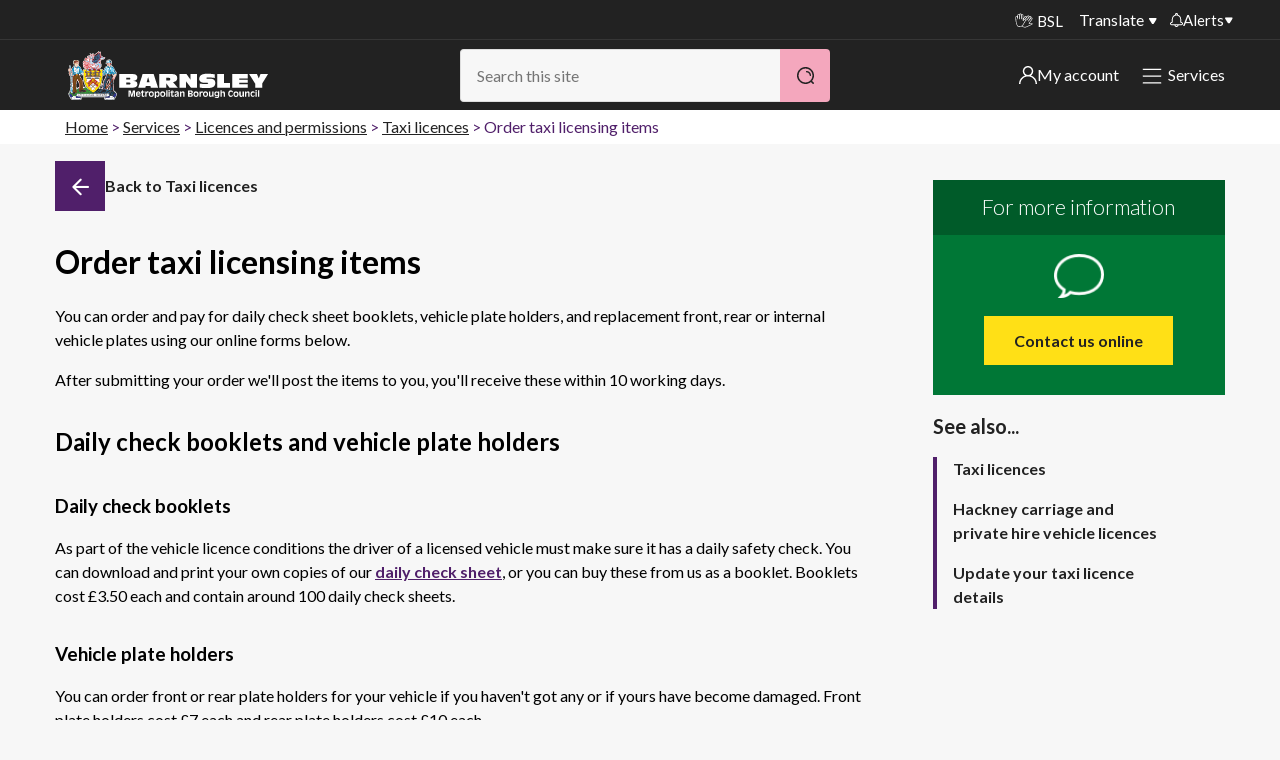

--- FILE ---
content_type: text/html; charset=utf-8
request_url: https://www.barnsley.gov.uk/services/licences-and-permissions/taxi-licences/order-taxi-licensing-items/
body_size: 11136
content:
<!DOCTYPE html>
<html class="no-js" lang="en">
<head>
    <meta charset="utf-8">
    <title>Order taxi licensing items</title>
    <meta name="viewport" content="width=device-width, initial-scale=1">
    
    <meta name="robots" content="index, follow">

    <meta name="silktide-cms" content="eyJjbXMiOiJVbWJyYWNvIiwiZWRpdG9yVXJsIjoiaHR0cHM6Ly93d3cuYmFybnNsZXkuZ292LnVrL3VtYnJhY28jL2NvbnRlbnQvY29udGVudC9lZGl0LzE3MjQ1In0=">
    <meta name="description" content="Find out how to order daily check sheet booklets, vehicle plates and vehicle plate holders for a taxi.">
            <meta property="og:site_name" content="Barnsley Council" />
    <meta property="og:title" content="Order taxi licensing items" />
    <meta property="og:url" content="https://www.barnsley.gov.uk/services/licences-and-permissions/taxi-licences/order-taxi-licensing-items/" />
        <meta property="og:description" content="Find out how to order daily check sheet booklets, vehicle plates and vehicle plate holders for a taxi." />
            <meta property="og:image" content="https://www.barnsley.gov.uk/media/18577/barnsley-council.png"  />

    
<link rel="canonical" href="https://www.barnsley.gov.uk/services/licences-and-permissions/taxi-licences/order-taxi-licensing-items/" />
    <link rel="apple-touch-icon" sizes="57x57" href="/apple-touch-icon-57x57.png">
    <link rel="apple-touch-icon" sizes="60x60" href="/apple-touch-icon-60x60.png">
    <link rel="apple-touch-icon" sizes="72x72" href="/apple-touch-icon-72x72.png">
    <link rel="apple-touch-icon" sizes="76x76" href="/apple-touch-icon-76x76.png">
    <link rel="apple-touch-icon" sizes="114x114" href="/apple-touch-icon-114x114.png">
    <link rel="apple-touch-icon" sizes="120x120" href="/apple-touch-icon-120x120.png">
    <link rel="apple-touch-icon" sizes="144x144" href="/apple-touch-icon-144x144.png">
    <link rel="apple-touch-icon" sizes="152x152" href="/apple-touch-icon-152x152.png">
    <link rel="apple-touch-icon" sizes="180x180" href="/apple-touch-icon-180x180.png">
    <link rel="icon" type="image/png" sizes="32x32" href="/favicon-32x32.png">
    <link rel="icon" type="image/png" sizes="192x192" href="/android-chrome-192x192.png">
    <link rel="icon" type="image/png" sizes="96x96" href="/favicon-96x96.png">
    <link rel="icon" type="image/png" sizes="16x16" href="/favicon-16x16.png">
    <link rel="manifest" href="/manifest.json">
    <meta name="apple-mobile-web-app-title" content="Barnsley Council">
    <meta name="application-name" content="Barnsley Council">
    <meta name="msapplication-TileColor" content="#222222">
    <meta name="msapplication-TileImage" content="/mstile-144x144.png">
    <meta name="theme-color" content="#222222">
    <meta name="mobile-web-app-capable" content="yes">
    <meta name="application-name" content="Barnsley Council">
    <meta name="apple-mobile-web-app-capable" content="yes">
    <meta name="apple-mobile-web-app-status-bar-style" content="black">
    <meta name="apple-mobile-web-app-title" content="Barnsley Council">
    <link rel="apple-touch-icon" href="/apple-touch-icon.png">

    <link rel="stylesheet" href="https://cdnjs.cloudflare.com/ajax/libs/font-awesome/4.7.0/css/font-awesome.min.css">

    <link rel="stylesheet" type="text/css" href="/css/barnsley-council-critical.min.css" />



    <style>
        .logo__link:focus {
            border: 2px solid #fff;
        }

        .skiplink:focus {
            position: relative !important;
            z-index: 99999 !important;
            padding: 0.5rem;
            left: 0 !important;
            border: 1px solid;
        }

        .menu__button--close:focus {
            outline: 2px solid #fff !important;
        }
    </style>
   
    <style type="text/css">
        .feature--accent a {
            color: #fff !important;
        }
    </style>

    <!-- Google Tag Manager -->
<script>
    (function (w, d, s, l, i) {
        w[l] = w[l] || []; w[l].push({
            'gtm.start': new Date().getTime(), event: 'gtm.js'
        });
        var f = d.getElementsByTagName(s)[0], j = d.createElement(s), dl = l != 'dataLayer' ? '&l=' + l : ''; j.async = true; j.src = 'https://www.googletagmanager.com/gtm.js?id=' + i + dl; f.parentNode.insertBefore(j, f);
    })(window, document, 'script', 'dataLayer', 'GTM-MVJB3MVW');</script>
<!-- End Google Tag Manager -->

<script defer src="https://analytics.silktide.com/6532b08a831c599ee49874e0b7fc9842.js"></script>
<script>
    (function (s, i, l, k, y) {
        s[i] = s[i] || y;
        s[l] = s[l] || [];
        s[k] = function (e, p) { p = p || {}; p.event = e; s[l].push(p); };
        s[k]('page_load');
    })(window, 'stConfig', 'stEvents', 'silktide', {});
</script>


<script type="text/javascript">!function(T,l,y){var S=T.location,k="script",D="instrumentationKey",C="ingestionendpoint",I="disableExceptionTracking",E="ai.device.",b="toLowerCase",w="crossOrigin",N="POST",e="appInsightsSDK",t=y.name||"appInsights";(y.name||T[e])&&(T[e]=t);var n=T[t]||function(d){var g=!1,f=!1,m={initialize:!0,queue:[],sv:"5",version:2,config:d};function v(e,t){var n={},a="Browser";return n[E+"id"]=a[b](),n[E+"type"]=a,n["ai.operation.name"]=S&&S.pathname||"_unknown_",n["ai.internal.sdkVersion"]="javascript:snippet_"+(m.sv||m.version),{time:function(){var e=new Date;function t(e){var t=""+e;return 1===t.length&&(t="0"+t),t}return e.getUTCFullYear()+"-"+t(1+e.getUTCMonth())+"-"+t(e.getUTCDate())+"T"+t(e.getUTCHours())+":"+t(e.getUTCMinutes())+":"+t(e.getUTCSeconds())+"."+((e.getUTCMilliseconds()/1e3).toFixed(3)+"").slice(2,5)+"Z"}(),iKey:e,name:"Microsoft.ApplicationInsights."+e.replace(/-/g,"")+"."+t,sampleRate:100,tags:n,data:{baseData:{ver:2}}}}var h=d.url||y.src;if(h){function a(e){var t,n,a,i,r,o,s,c,u,p,l;g=!0,m.queue=[],f||(f=!0,t=h,s=function(){var e={},t=d.connectionString;if(t)for(var n=t.split(";"),a=0;a<n.length;a++){var i=n[a].split("=");2===i.length&&(e[i[0][b]()]=i[1])}if(!e[C]){var r=e.endpointsuffix,o=r?e.location:null;e[C]="https://"+(o?o+".":"")+"dc."+(r||"services.visualstudio.com")}return e}(),c=s[D]||d[D]||"",u=s[C],p=u?u+"/v2/track":d.endpointUrl,(l=[]).push((n="SDK LOAD Failure: Failed to load Application Insights SDK script (See stack for details)",a=t,i=p,(o=(r=v(c,"Exception")).data).baseType="ExceptionData",o.baseData.exceptions=[{typeName:"SDKLoadFailed",message:n.replace(/\./g,"-"),hasFullStack:!1,stack:n+"\nSnippet failed to load ["+a+"] -- Telemetry is disabled\nHelp Link: https://go.microsoft.com/fwlink/?linkid=2128109\nHost: "+(S&&S.pathname||"_unknown_")+"\nEndpoint: "+i,parsedStack:[]}],r)),l.push(function(e,t,n,a){var i=v(c,"Message"),r=i.data;r.baseType="MessageData";var o=r.baseData;return o.message='AI (Internal): 99 message:"'+("SDK LOAD Failure: Failed to load Application Insights SDK script (See stack for details) ("+n+")").replace(/\"/g,"")+'"',o.properties={endpoint:a},i}(0,0,t,p)),function(e,t){if(JSON){var n=T.fetch;if(n&&!y.useXhr)n(t,{method:N,body:JSON.stringify(e),mode:"cors"});else if(XMLHttpRequest){var a=new XMLHttpRequest;a.open(N,t),a.setRequestHeader("Content-type","application/json"),a.send(JSON.stringify(e))}}}(l,p))}function i(e,t){f||setTimeout(function(){!t&&m.core||a()},500)}var e=function(){var n=l.createElement(k);n.src=h;var e=y[w];return!e&&""!==e||"undefined"==n[w]||(n[w]=e),n.onload=i,n.onerror=a,n.onreadystatechange=function(e,t){"loaded"!==n.readyState&&"complete"!==n.readyState||i(0,t)},n}();y.ld<0?l.getElementsByTagName("head")[0].appendChild(e):setTimeout(function(){l.getElementsByTagName(k)[0].parentNode.appendChild(e)},y.ld||0)}try{m.cookie=l.cookie}catch(p){}function t(e){for(;e.length;)!function(t){m[t]=function(){var e=arguments;g||m.queue.push(function(){m[t].apply(m,e)})}}(e.pop())}var n="track",r="TrackPage",o="TrackEvent";t([n+"Event",n+"PageView",n+"Exception",n+"Trace",n+"DependencyData",n+"Metric",n+"PageViewPerformance","start"+r,"stop"+r,"start"+o,"stop"+o,"addTelemetryInitializer","setAuthenticatedUserContext","clearAuthenticatedUserContext","flush"]),m.SeverityLevel={Verbose:0,Information:1,Warning:2,Error:3,Critical:4};var s=(d.extensionConfig||{}).ApplicationInsightsAnalytics||{};if(!0!==d[I]&&!0!==s[I]){var c="onerror";t(["_"+c]);var u=T[c];T[c]=function(e,t,n,a,i){var r=u&&u(e,t,n,a,i);return!0!==r&&m["_"+c]({message:e,url:t,lineNumber:n,columnNumber:a,error:i}),r},d.autoExceptionInstrumented=!0}return m}(y.cfg);function a(){y.onInit&&y.onInit(n)}(T[t]=n).queue&&0===n.queue.length?(n.queue.push(a),n.trackPageView({})):a()}(window,document,{
src: "https://js.monitor.azure.com/scripts/b/ai.2.min.js", // The SDK URL Source
crossOrigin: "anonymous", 
cfg: { // Application Insights Configuration
    connectionString: 'InstrumentationKey=112df087-09dd-4f78-ad76-ae3ff0323fca;IngestionEndpoint=https://ukwest-0.in.applicationinsights.azure.com/;LiveEndpoint=https://ukwest.livediagnostics.monitor.azure.com/;ApplicationId=3dcecc26-4534-4b0c-b945-e185d5882021'
}});</script></head>
<body>

    <!-- Google Tag Manager (noscript) -->

<noscript>
    <iframe src="ns " height="0" width="0" style="display:none;visibility:hidden"></iframe>
</noscript>

<!-- End Google Tag Manager (noscript) -->

   

    

<!--[if lt IE 9]>
<p class="message message-notice">You are using an <strong>outdated</strong> browser. Please <a href="http://browsehappy.com/">upgrade your browser</a> to improve your experience.</p>
<![endif]-->
<section aria-label="skip to content">
    <a href="#start" class="skiplink" accesskey="S">Skip to content</a>
</section>






<header class="masthead__wrapper animated">
    

    <div class="masthead__translate-nav">
        <div class="masthead__container">
            <nav class="masthead__nav" aria-label="Site menu">
                <a href="/search?" class="masthead__nav__button showMenu"><h2>Menu</h2></a>
                <div class="masthead__nav__container">
                    <ul class="ui-list">
                        <li class="masthead__nav__item hidden"><a class="masthead__nav__link" href="/search">Search</a></li>
                        
                        <li class="masthead__nav__item masthead__nav__item--icon"><a class="masthead__nav__link masthead__nav__link--signlanguage" href="/services/accessibility/services-for-bsl-users/" aria-label="BSL - Sign language videos"><span class="i-sign-language" aria-hidden="true"></span>BSL</a></li>
                        
                            <li class="masthead__nav__item"><a class="masthead__nav__link translate" href="?opt-in-translate=True">Translate</a></li>

                        <li class="masthead__button alerts">
                                        <a href="/alerts" class="alerts__link">
                <img src="/static/images/icons/Alerts.svg" alt="my alerts" />   
                Alerts            
            </a>
            <div class="alerts__container">
                <nav class="alerts__menu" aria-label="Alerts">
                    <h2 class="alerts__heading">Important alerts</h2>
                    <ul class="alerts__list ui-list">

                            <li class="alerts__item">
                                <a href="/alerts/disruptions-to-bin-collections/" class="alerts__item__link">
                                    Disruptions to bin collections
                                    <img class="link__icon-white" src="/static/images/icons/white_arrow2.svg" alt="" role="presentation">
                                </a>
                            </li>

                        <li class="alerts__item">
                            <a href="/services/roads-travel-and-parking/roadworks/" class="alerts__item__link">
                                Roadworks and closures
                                <img class="link__icon-white" src="/static/images/icons/white_arrow2.svg" alt="" role="presentation">
                            </a>
                        </li>
                        <li class="alerts__item">
                            <a href="/public-notices" class="alerts__item__link">
                                Public notices
                                <img class="link__icon-white" src="/static/images/icons/white_arrow2.svg" alt="" role="presentation">
                            </a>
                        </li>
                    </ul>
                </nav>
            </div>

                        </li>
                    </ul>
                </div>
            </nav>
        </div>
        
    </div>
    
    <div class="masthead__container">
        <div class="masthead">
            
<div class="logo masthead__logo">
    <p class="logo__heading">
        <a class="logo__link" href="/" aria-label="Barnsley Council"> </a>        
    </p>
</div>

            <div class="masthead__search masthead__search--content masthead__nav masthead__search-desktop">
                <div role="search">
    <form action="/search/" method="get" class="ui-search__form">
        <h2 class="search__heading">Search</h2>
        <label class="ui-search__label search__label" for="search">Search</label>
        <input class="ui-search__field search__field autocomplete" type="search" name="search" id="search" placeholder="Search this site" accesskey="4" value="" /><!--
        --><button class="button button--primary button--search search__button" type="submit" aria-label="Search">&nbsp;</button>
    </form>
</div>
            </div>             

            <div class="masthead-header-links">
        <div class="masthead__button my-account">

            <a href="/my-account/" class="my-account__link">
                <img src="/static/images/icons/user.svg" alt="My Account icon" />                                
                My account
            </a>
            <div class="my-account__container">
                <nav class="my-account__menu" aria-label="my-account">
                    <h2 class="alerts__heading">My account</h2>
                    <ul class="my-account__list ui-list">
                            <li class="my-account__item">
                                <a href="/services/council-tax/sign-in-to-my-bentax/" class="my-account__item__link">
                                    Sign in to My Bentax
                                    <img class="link__icon-white" src="/static/images/icons/white_arrow2.svg" alt="" role="presentation">
                                </a>
                            </li>

                            <li class="my-account__item">
                                <a href="/website-information/sign-in-to-other-accounts/" class="my-account__item__link">
                                    Sign in to other accounts
                                    <img class="link__icon-white" src="/static/images/icons/white_arrow2.svg" alt="" role="presentation">
                                </a>
                            </li>

                    </ul>
                </nav>
            </div>


        </div>




                 <div class="masthead__button alerts masthead__button-services">
                    <a href="/services/" class="masthead__nav__link services-menu__link showMenu">
                        <img class="link__icon" src="/static/images/icons/Hamburger_White.svg" alt="" role="presentation">
                        <img class="link__icon-close" src="/static/images/icons/close-white.png" alt="" role="presentation">
                        Services                        
                    </a>
                </div>
            </div>
            

        </div>
    </div>



    <div class="container container--print container--float">
        
<div class="logo masthead__logo">
       <img class="logo__print" alt="Barnsley Council" src="/Images/bmbc-print.png" />
</div>
    </div>

</header>

<div class="container container--main">
    <div class="main">
        
<div class="c-alerts">
    

</div>

<article>
    <div class="container container--page">

                <div class="breadcrumbs" aria-label="breadcrumb" role="navigation">
            <h1 id="breadcrumbLabel" class="breadcrumbs__heading">You are here:</h1>
            <nav aria-label="breadcrumbs">
                <ul class="breadcrumbs__list" aria-labelledby="breadcrumbLabel">
                        <li class="breadcrumbs__item"><a class="breadcrumbs__link" href="/">Home</a></li>
                        <li class="breadcrumbs__item"><a class="breadcrumbs__link" href="/services/">Services</a></li>
                        <li class="breadcrumbs__item"><a class="breadcrumbs__link" href="/services/licences-and-permissions/">Licences and permissions</a></li>
                        <li class="breadcrumbs__item"><a class="breadcrumbs__link" href="/services/licences-and-permissions/taxi-licences/">Taxi licences</a></li>
                    <li class="breadcrumbs__item">Order taxi licensing items</li>
                </ul>
            </nav>
        </div>
        

            <div class="container container--grid">
                <div class="container container--content container--content-main" role="main">
                    
<a name="start" id="start"></a>
<div class="media__item heading__media mobile-back-button">
    <a class="heading__back" href="/services/licences-and-permissions/taxi-licences/" aria-label="Back">
        <span class="i-arrow-left"></span>
        <span class="heading-text">Go back</span>
    </a>
</div>
<header>
    <div class="media heading">
        <div class="media__item heading__media">
            <a class="heading__back" href="/services/licences-and-permissions/taxi-licences/" aria-label="Back">
                <span class="i-arrow-left"></span>
                <span class="heading-text">Back to Taxi licences</span>
            </a>
        </div>
        <div class="media__text heading__text">
            <h1 class="heading__header">

                Order taxi licensing items
                
            </h1>
        </div>
    </div>
</header>       

                    <!--<div class="page--meta">
                        <a class="button--toggle--link toggle--offline">Save for offline</a>
                    </div>-->                

<p>You can order and pay for daily check sheet booklets, vehicle plate holders, and replacement front, rear or internal vehicle plates using our online forms below.</p>
<p>After submitting your order we'll post the items to you, you'll receive these within 10 working days.</p>
<h2>Daily check booklets and vehicle plate holders</h2>
<h3>Daily check booklets</h3>
<p>As part of the vehicle licence conditions the driver of a licensed vehicle must make sure it has a daily safety check.&nbsp;You can download and print your own copies of our&nbsp;<a href="/media/17938/daily-check-sheet.pdf" title="Daily check sheet">daily check sheet</a>, or you can buy these from us as a booklet. Booklets cost £3.50 each and contain around 100 daily check sheets.</p>
<h3>Vehicle plate holders</h3>
<p>You can order front or rear plate holders for your vehicle if you haven't got any or if yours have become damaged. Front plate holders cost £7 each and rear plate holders cost £10 each.</p>

<div>
    

<div class="form__actions">
    <a class="button button--main button--default button--primary" href="https://my.barnsley.gov.uk/form/Request-daily-check-booklets-vehicle-plate-holders?id=4372">Request daily check booklets/vehicle plate holders</a>
</div>

</div>

<h2>Replacement vehicle plates</h2>
<p>You can order replacement front, rear or internal vehicle plates if yours have become damaged. You'll need to tell us the vehicle registration number and existing plate number when you complete your order. Each plate costs £10.50.</p>
<ul>
<li>Internal plates come with a holder included.<br><br></li>
<li>If you're ordering a front or rear plate you can tell us if you also need new yellow fastening clips to secure it to its holder. If you do, we'll include these when we post the vehicle plate to you.<br><br></li>
<li>If you need a front or rear<span>&nbsp;</span><strong>holder</strong><span>&nbsp;</span>for your plate you can order these using our online form above.</li>
</ul>

<div>
    

<div class="form__actions">
    <a class="button button--main button--default button--primary" href="https://my.barnsley.gov.uk/form/Request-replacement-vehicle-plates-for-a-taxi?id=2123">Request replacement vehicle plates</a>
</div>

</div>
                </div><div class="container container--content-complementary">                    
                    

<div class="">    



<div >
    

<div class="contact-block  contact-block__color contact-block__green" >
    <div type="submit" class="contact-block__wrap">

        <header class="contact-block__header">
                <h1 class="contact-block__heading">For more information</h1>
        </header>

            <div class="contact-block__content">

                <span class="contact-block__content-icon"></span>


                <ul class="contact-block__text">
                    <li class="contact-block__primary">
                        <a href="https://my.barnsley.gov.uk/form/Taxi-licensing?id=2063">Contact us online</a>
                    </li>
                </ul>
            </div>

    </div>
</div>
</div>




        <aside>
            <div class="related-content" role="complementary" aria-label="list of Related content">
                <h1 class="related-content__heading heading heading--color">See also...</h1>
                <nav class="related-content__nav nav nav--stacked t-nav--slim" aria-label="related content list">
                    <ul>
            <li class="related-content__item"><a class="related-content__link" href="/services/licences-and-permissions/taxi-licences/" data-event-category="" data-event-action="">Taxi licences</a></li>
            <li class="related-content__item"><a class="related-content__link" href="/services/licences-and-permissions/taxi-licences/hackney-carriage-and-private-hire-vehicle-licences/" data-event-category="" data-event-action="">Hackney carriage and private hire vehicle licences</a></li>
            <li class="related-content__item"><a class="related-content__link" href="/services/licences-and-permissions/taxi-licences/update-your-taxi-licence-details/" data-event-category="" data-event-action="">Update your taxi licence details</a></li>
                    </ul>
                </nav>
            </div>
        </aside>
</div>

                    
                </div>
            </div>

        <!--    Removed until application implemented
            <div class="container meta-content">
            <a class="meta-content__link" href="/ProblemReport">Is there anything wrong with this page?</a>
            </div>
        -->

    </div>
</article>


    </div>
</div>


<!-- GovDelivery Subscription Overlay -->

<!-- End GovDelivery Overlay -->




    <footer>
        <div class="b-container">
            <div class="top-footer">
                <a class="logo__heading" href="/" aria-label="Barnsley Council"></a>

                <div class="footer-socials">
                        <div class="footer__menu__item">
                            <a class="footer__menu__link footer__menu__link--icon facebook" target="_blank" href="https://www.facebook.com/BarnsleyCouncil" title="Find us on Facebook">
                                <span>Barnsley Facebook Page</span>
                                <span class="social-icon">
                                    <img src="/static/images/icons/Social_Facebook.svg" alt="Follow us on Facebook" />
                                </span>
                            </a>
                        </div>

                        <div class="footer__menu__item">
                            <a class="footer__menu__link footer__menu__link--icon instagram" target="_blank" href="https://www.instagram.com/barnsleycouncilofficial" title="Follow us on Instagram">
                                <span>Barnsley Instagram Page</span>
                                <span class="social-icon">
                                    <img src="/static/images/icons/Social_Insta.svg" alt="Follow us on Instagram" />
                                </span>
                            </a>
                        </div>

                        <div class="footer__menu__item">
                            <a class="footer__menu__link footer__menu__link--icon" target="_blank" href="https://uk.linkedin.com/company/barnsley-mbc" title="Follow us on LinkedIn">
                                <span>Barnsley LinkedIn Page</span>
                                <span class="social-icon">
                                    <img src="/static/images/icons/Social_LinkedIn.svg" alt="Follow us on LinkedIn" />
                                </span>
                            </a>
                        </div>



                        <div class="footer__menu__item">
                            <a class="footer__menu__link footer__menu__link--icon youtube" target="_blank" href="https://www.youtube.com/user/barnsleymbc" title="Subscribe to us on YouTube">
                                <span>Barnsley YouTube Page</span>
                                <span class="social-icon">
                                    <img src="/static/images/icons/Social_YouTube.svg" alt="Subscribe to us on YouTube" />
                                </span>
                            </a>
                        </div>


                    

                    
                </div>                
            </div>
            <div class="footer">
                <nav class="footer__menu" aria-label="Footer links and legal information">
                    <ul class="ui-list">
                                    <li class="footer__menu__item"><a class="footer__menu__link" href="/services/contact-us/">Contact us</a></li>
                                    <li class="footer__menu__item"><a class="footer__menu__link" href="/website-information/website-disclaimer/">Disclaimer</a></li>
                                    <li class="footer__menu__item"><a class="footer__menu__link" href="/services/information-and-privacy/your-privacy/">Privacy</a></li>
                                    <li class="footer__menu__item"><a class="footer__menu__link" href="/website-information/how-we-use-cookies/">Cookies</a></li>
                                    <li class="footer__menu__item"><a class="footer__menu__link" href="/website-information/accessibility-statement/">Accessibility statement</a></li>
                                    <li class="footer__menu__item"><a class="footer__menu__link" href="/services/council-and-democracy/plans-strategies-and-performance/modern-slavery-statement/">Modern slavery</a></li>

                        <li class="footer__menu__item hidden"><a class="footer__menu__link" href="/site-map" accesskey="3">SiteMap</a>
                        <li class="footer__menu__item hidden"><a class="footer__menu__link" href="/" accesskey="1">Home</a>
                        <li class="footer__menu__item hidden"><a class="footer__menu__link" href="/services/accessibility/website-accessibility/" accesskey="6">Accessibility</a>
                        <li class="footer__menu__item hidden"><a class="footer__menu__link" href="/complaints" accesskey="7">Complaints procedure</a></li>
                        <li class="footer__menu__item hidden"><a class="footer__menu__link" href="/news/" accesskey="2">News</a>
                        <li class="footer__menu__item hidden"><a class="footer__menu__link" href="/services/website/website-disclaimer/" accesskey="8">Website Disclaimer</a>
                        <li class="footer__menu__item hidden"><a class="footer__menu__link" href="/have-your-say/" accesskey="9">Have your say</a>
                        <li class="footer__menu__item hidden"><a class="footer__menu__link" href="/services/website/using-our-websites/" accesskey="0">Using our website</a>
                    </ul>
                </nav>
                <p role="contentinfo">&copy; 2026  Barnsley Metropolitan Borough Council. All rights reserved.</p>
            </div>
        </div>
    </footer>


<script>
    function lcw() {
      return {  
        chatButtonProps: {
          controlProps: {
            hideChatTextContainer: "true",
          },
          styleProps: {
            iconStyleProps: {
              backgroundImage: "url(https://www.barnsley.gov.uk/media/rrtlbpts/chat-bubbles.png)"
            },
            generalStyleProps: {
              minWidth: "60px",
              width: "60px",
              height: "60px"
            }
          }
        },
        styleProps: {
          generalStyles: {
            borderRadius: "15px 15px 15px 15px"
          }
        },
        loadingPaneProps: {
          controlProps: {
            titleText: "Chat to B-Bot",
            hideSubtitle: "true"
          },
          styleProps: {
            generalStyleProps: {
              borderRadius: "0 0 15px 15px"
            },
            iconImageProps: {
                src: "https://www.barnsley.gov.uk/media/rrtlbpts/chat-bubbles.png",
            }
          }
        },
        headerProps: {
          controlProps: {
            headerIconProps: {
              src: "https://www.barnsley.gov.uk/media/rrtlbpts/chat-bubbles.png"
            }
          },
          styleProps: {  
            generalStyleProps: {
              borderRadius: "15px 15px 0 0"
            }
          }
        },
        footerProps: {
          styleProps: {
            generalStyleProps: {
              borderRadius: "0 0 15px 15px"
           }
          }
        },
        webChatContainerProps: {
          webChatStyles: {
            backgroundColor: "white",
            bubbleBackground: "#F2F3F6",
            bubbleFromUserBackground: "#bbe4f8",
            bubbleBorderWidth: 0,
            bubbleFromUserBorderWidth: 0,
            bubbleBorderRadius: "0 10px 10px 10px !important",
            bubbleFromUserBorderRadius: "10px 0 10px 10px",
            bubbleTextColor: "black",
            bubbleFromUserTextColor: "black",
            suggestedActionLayout: "flow",
            suggestedActionHeight: 30,
            suggestedActionBackgroundColor: "white",
            suggestedActionBackgroundColorOnHover: "#bbe4f8",
            suggestedActionTextColor: "black",
            suggestedActionBorderWidth: 1,
            suggestedActionBorderRadius: "10px 0 10px 10px",
            suggestedActionBorderColor: "#bbe4f8",
            paddingWide: 10
          },
          adaptiveCardStyles: {
            background: "#F2F3F6",
            color: "black"
          },
          renderingMiddlewareProps: {
            avatarStyleProps: {
              backgroundImage: "url('https://www.barnsley.gov.uk/media/hwhjgyf4/barnsley-council-coat-of-arms-blue-background.png')",
              backgroundSize: "cover"
            },
            avatarTextStyleProps: {
              display: "none"
            },
            receivedMessageAnchorStyles: {
              color: "blue",
              filter: "invert(100%)"
            }
          }
        }
      }
    }
  </script>

<script v2 id="Microsoft_Omnichannel_LCWidget"
src="https://oc-cdn-public-gbr.azureedge.net/livechatwidget/scripts/LiveChatBootstrapper.js" 
data-app-id="91ac734d-d8ca-4052-8ed0-006b4bff52aa"
data-lcw-version="prod" data-org-id="a06f0de9-31e3-ee11-9046-6045bdf13ea0"
data-org-url="https://m-a06f0de9-31e3-ee11-9046-6045bdf13ea0.uk.omnichannelengagementhub.com"
data-color-override="#283483"
data-customization-callback="lcw">
</script>


    <link rel="stylesheet" type="text/css" href="/css/barnsley-council.min.css" />

    <link rel="stylesheet" type="text/css" media="only screen" href="https://fonts.googleapis.com/css?family=Lato:300,300i,400,400i,700,700i,900,900i">

    
<div id="snackbar"></div>
    
<script src="/scripts/lib/jquery-3.5.1.min.js"></script>
<script src="/scripts/lib/underscore.min.js"></script>
<script src="/scripts/lib/jquery.placeholder.min.js"></script>
<script src="/scripts/lib/jquery.autocomplete.js"></script>
<script src="/scripts/main.min.js"></script>

<script type="text/javascript">

    if ('serviceWorker' in navigator) {
        navigator.serviceWorker.register('/service-worker.js')
            .then(function (reg) {
                // registration worked
                console.log('Registration succeeded. Scope is ' + reg.scope);
            }).catch(function (error) {
                // registration failed
                console.log('Registration failed with ' + error);
            });
    }
</script>

<script type="text/javascript">
    (function (document, navigator, standalone) {
        // prevents links from apps from oppening in mobile safari
        // this javascript must be the first script in your <head>
        if ((standalone in navigator) && navigator[standalone]) {
            var curnode, location = document.location, stop = /^(a|html)$/i;
            document.addEventListener('click', function (e) {
                curnode = e.target;
                while (!(stop).test(curnode.nodeName)) {
                    curnode = curnode.parentNode;
                }
                // Condidions to do this only on links to your own app
                // if you want all links, use if('href' in curnode) instead.
                if (
                    'href' in curnode && // is a link
                    curnode.target !== '_blank' &&
                    (chref = curnode.href).replace(location.href, '').indexOf('#') && // is not an anchor
                    (!(/^[a-z\+\.\-]+:/i).test(chref) ||                       // either does not have a proper scheme (relative links)
                        chref.indexOf(location.protocol + '//' + location.host) === 0) // or is in the same protocol and domain
                ) {
                    e.preventDefault();
                    location.href = curnode.href;
                }
            }, false);
        }
    })(document, window.navigator, 'standalone');
</script>

<script>
    if (window.top !== window.self) {
        $('a').each(function () {
            var a = new RegExp('/' + window.location.host + '/');
            if (!a.test(this.href)) {
                $(this).click(function (event) {
                    event.preventDefault();
                    event.stopPropagation();
                    window.open(this.href, '_blank');
                });
            }
        });
    }
</script>





</body>
</html>